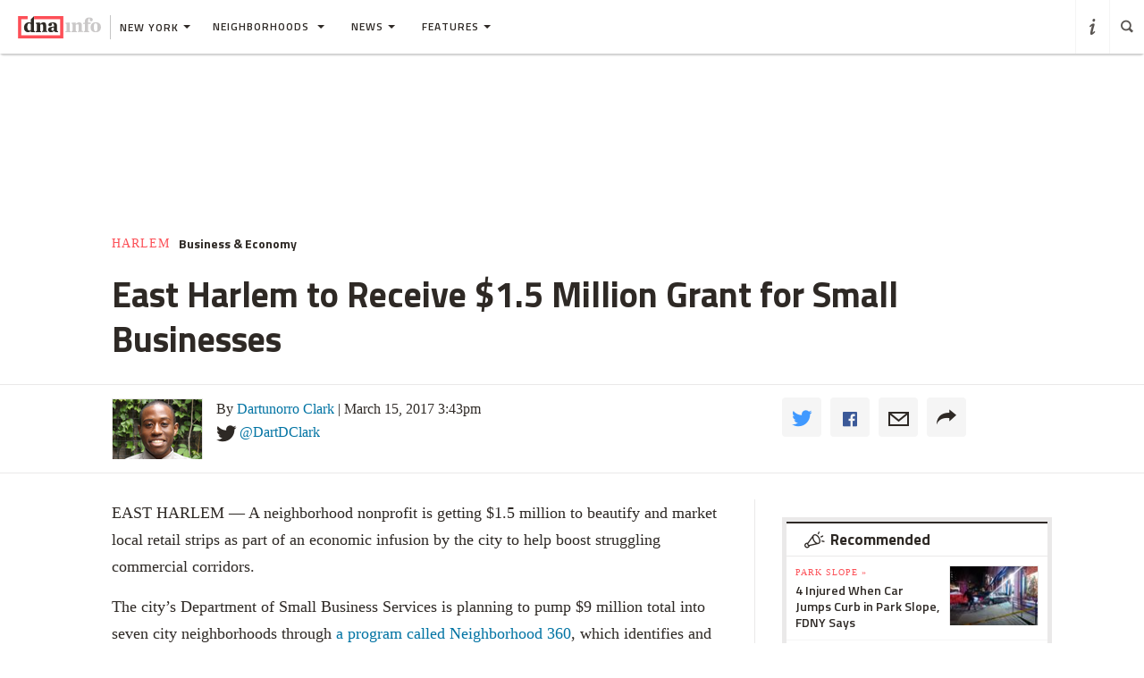

--- FILE ---
content_type: text/html; charset=utf-8
request_url: https://www.google.com/recaptcha/api2/aframe
body_size: -89
content:
<!DOCTYPE HTML><html><head><meta http-equiv="content-type" content="text/html; charset=UTF-8"></head><body><script nonce="21lTvurhoCfFKfDTcfIp-Q">/** Anti-fraud and anti-abuse applications only. See google.com/recaptcha */ try{var clients={'sodar':'https://pagead2.googlesyndication.com/pagead/sodar?'};window.addEventListener("message",function(a){try{if(a.source===window.parent){var b=JSON.parse(a.data);var c=clients[b['id']];if(c){var d=document.createElement('img');d.src=c+b['params']+'&rc='+(localStorage.getItem("rc::a")?sessionStorage.getItem("rc::b"):"");window.document.body.appendChild(d);sessionStorage.setItem("rc::e",parseInt(sessionStorage.getItem("rc::e")||0)+1);localStorage.setItem("rc::h",'1769203148610');}}}catch(b){}});window.parent.postMessage("_grecaptcha_ready", "*");}catch(b){}</script></body></html>